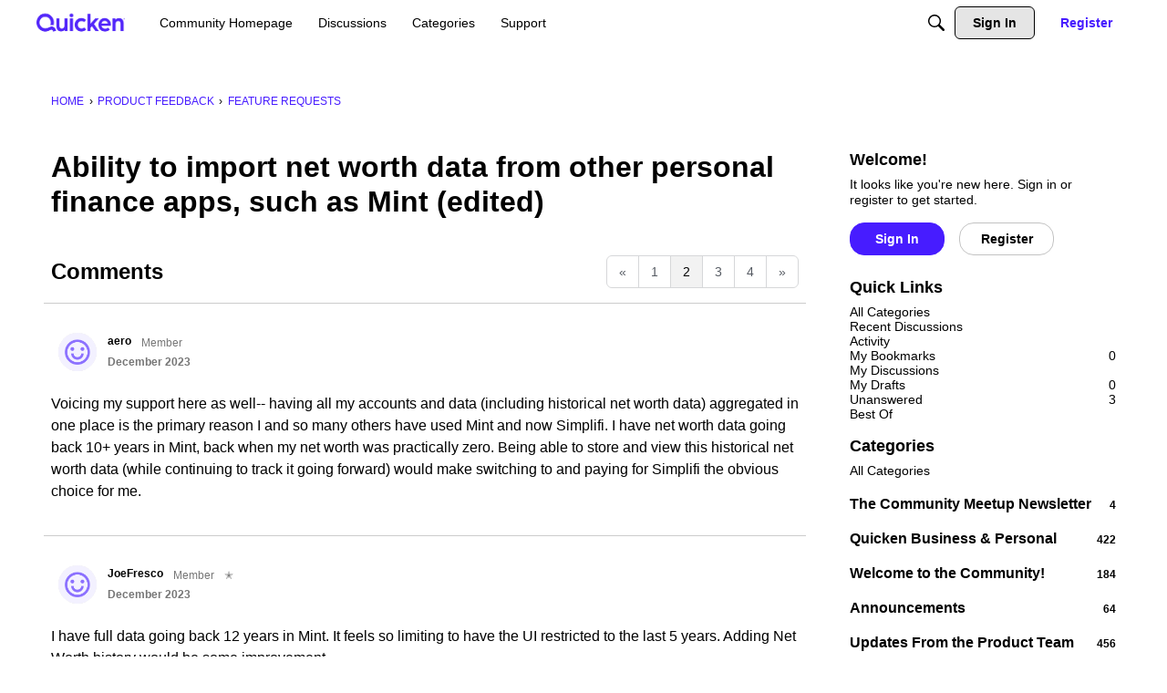

--- FILE ---
content_type: application/x-javascript
request_url: https://community.simplifimoney.com/dist/v2/forum/chunks/SearchFormContext.DyhuqJkK.min.js
body_size: 1164
content:
var C=Object.defineProperty;var R=(s,e,o)=>e in s?C(s,e,{enumerable:!0,configurable:!0,writable:!0,value:o}):s[e]=o;var r=(s,e,o)=>R(s,typeof e!="symbol"?e+"":e,o);import{R as S,r as E,j as A}from"../vendor/vendor/react-core.DB6kRN5F.min.js";import{l as F,cC as g,d2 as f,L as i,e as D,d3 as T,d4 as _,aW as I,I as y}from"../entries/forum.CZTitky5.min.js";import{p as O}from"../vendor/vendor/redux.C47PpYDn.min.js";import{E as P}from"./types.Bnp7nMni.min.js";const t=F.actionCreatorFactory("@@search");class a{}r(a,"performSearchACs",t.async("SEARCH")),r(a,"updateSearchFormAC",t("UPDATE_FORM")),r(a,"resetFormAC",t("RESET_FORM")),r(a,"performDomainSearchACs",t.async("DOMAIN_SEARCH"));const p={domain:f,query:"",page:1,sort:"relevance",scope:g,initialized:!1},m={form:p,response:{status:i.PENDING},domainSearchResponse:{}},M=["sort","domain","scope","page","pageURL"],G=O(D.reducerWithoutInitialState().case(a.updateSearchFormAC,(s,e)=>{let o=!1;if(s.form.initialized)for(const n of M)e[n]!==void 0&&s.form[n]!==e[n]&&(o=!0);!s.form.initialized&&e.initialized&&(o=!0);const c={...s.form,...e,needsResearch:o};return e.initialized||"page"in e||(c.page=1),s.form=c,s}).case(a.performSearchACs.started,(s,e)=>(s.form.needsResearch=!1,s.form.initialized=!0,s.response.status=i.LOADING,s)).case(a.performSearchACs.done,(s,e)=>(s.response.status=i.SUCCESS,s.response.data=e.result,s)).case(a.performSearchACs.failed,(s,e)=>(s.response.status=i.ERROR,s.response.error=e.error,s)).case(a.performDomainSearchACs.started,(s,e)=>{const{domain:o}=e;return s.domainSearchResponse[o]={status:i.LOADING},s}).case(a.performDomainSearchACs.done,(s,e)=>{const{domain:o}=e.params;return s.domainSearchResponse[o].status=i.SUCCESS,s.domainSearchResponse[o].data=e.result,s}).case(a.performDomainSearchACs.failed,(s,e)=>{const{domain:o}=e.params;return s.domainSearchResponse[o].status=i.ERROR,s.domainSearchResponse[o].error=e.error,s}).case(a.resetFormAC,s=>(s.form={...p},s.response={status:i.PENDING},s)));class N{constructor(){r(this,"ResultComponent",T);r(this,"defaultFormValues");r(this,"PanelComponent");r(this,"subTypes",[]);r(this,"addSubType",e=>{this.subTypes.find(o=>o.type===e.type)||this.subTypes.push(e)});r(this,"additionalFilterSchemaFields",[]);r(this,"isIsolatedType",!1);r(this,"ResultWrapper");r(this,"MetaComponent");r(this,"SpecificRecordPanelComponent");r(this,"SpecificRecordComponent");r(this,"showSpecificRecordCrumbs",!1)}getAllowedFields(e){return[]}getFilterSchema(e){return P}addFieldToFilterSchema(e){this.additionalFilterSchemaFields.push(e)}get sortValues(){return[]}mapResultToProps(e){var n,d,u;const o=e.type?((n=this.subTypes.find(l=>l.type===e.type))==null?void 0:n.icon)??this.icon:this.icon??null,c={imageSet:_(((d=e==null?void 0:e.image)==null?void 0:d.urlSrcSet)??{})};return{name:e.name,url:e.url,excerpt:e.body,image:(u=e.image)==null?void 0:u.url,highlight:e.highlight,icon:o,tags:e==null?void 0:e.tags,...c.imageSet.length>0?c:{}}}}const h=new class extends N{constructor(){super(...arguments);r(this,"key",f);r(this,"sort",0);r(this,"name","All");r(this,"icon",A.jsx(y,{icon:"search-all"}));r(this,"recordTypes",[])}},L=S.createContext({updateForm:()=>{},resetForm:()=>{},response:m.response,domainSearchResponse:m.domainSearchResponse,form:m.form,search:async()=>{},domains:[h],currentDomain:h,handleSourceChange:async s=>{},defaultFormValues:p,currentSource:I.sources[0]??void 0});function Y(){return E.useContext(L)}export{p as D,m as I,N as S,a,L as b,G as s,Y as u};


--- FILE ---
content_type: application/javascript
request_url: https://community.simplifimoney.com/api/v2/themes/3/assets/javascript.js?v=3615518334-697bb1df&v=697bb1df
body_size: -207
content:
onVanillaReady(()=>{function addStyle(styleString){const style=document.createElement('style');style.textContent=styleString;document.head.append(style)}
addStyle(` 
/* Fix sidebar in homepage */ 
[class*="panelArea-overflowFull"] { 
    max-height: initial!important 
} 
`)})